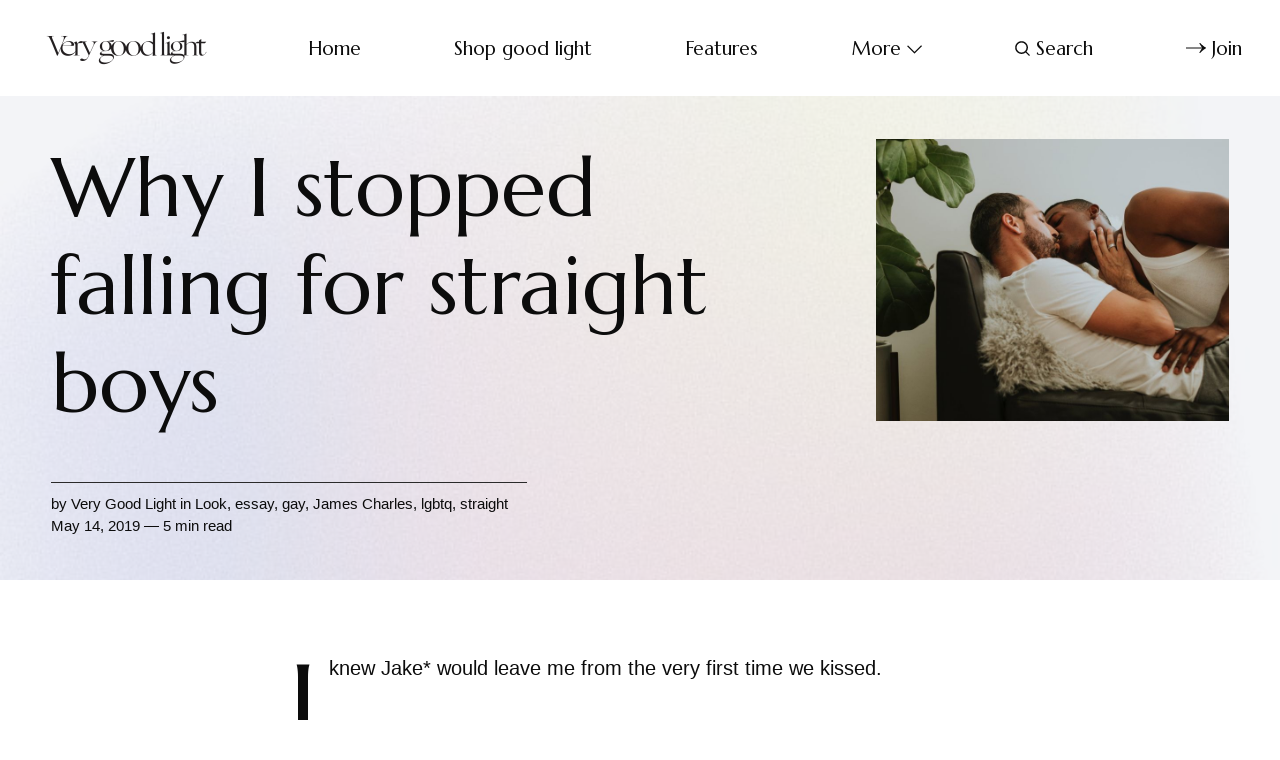

--- FILE ---
content_type: text/html; charset=utf-8
request_url: https://www.verygoodlight.com/2019/05/14/gay-straight-relationships/
body_size: 11895
content:
<!DOCTYPE html>
<html lang="en">
	<head>
		<meta charset="utf-8">
		<meta http-equiv="X-UA-Compatible" content="IE=edge">
		<title>Why I, as a gay man, stopped going for straight guys</title>
		<meta name="HandheldFriendly" content="True">
		<meta name="viewport" content="width=device-width, initial-scale=1">
		<link rel="preconnect" href="https://fonts.googleapis.com"> 
<link rel="preconnect" href="https://fonts.gstatic.com" crossorigin>
<link rel="preload" as="style" href="https://fonts.googleapis.com/css2?family=Marcellus&family=Bellefair&display=swap">
<link rel="stylesheet" href="https://fonts.googleapis.com/css2?family=Marcellus&family=Bellefair&display=swap">		<link rel="stylesheet" type="text/css" href="https://www.verygoodlight.com/assets/css/screen.css?v=3e27c58f6f">
		
<style>.global-cover{background-image:url(/content/images/size/w1600/2022/02/vgl_bg_4.jpg)}@media(max-width:1024px){.global-cover{background-image:url(/content/images/size/w800/2022/02/vgl_bg_4.jpg)}}</style>

		<script>
		/* getContrast.js
		––––––––––––––––––––––––––––––––––––––––––––––––––––
		Website : vanillajstoolkit.com/helpers/getcontrast/
		Authors : Chris Ferdinandi & Brian Suda
		License : MIT
		–––––––––––––––––––––––––––––––––––––––––––––––––––– */
		function getContrast(t){"use strict";return"#"===t.slice(0,1)&&(t=t.slice(1)),3===t.length&&(t=t.split("").map(function(t){return t+t}).join("")),(299*parseInt(t.substr(0,2),16)+587*parseInt(t.substr(2,2),16)+114*parseInt(t.substr(4,2),16))/1000>=128?"is-black-text":"is-white-text"}
		</script>
		<meta name="description" content="One gay man writes about how he fell in love with a straight guy and the lasting repercussions of that encounter years later.">
    <link rel="icon" href="https://www.verygoodlight.com/content/images/size/w256h256/2022/02/VGL_Favicon_Round.png" type="image/png">
    <link rel="canonical" href="https://www.verygoodlight.com/2019/05/14/gay-straight-relationships/">
    <meta name="referrer" content="no-referrer-when-downgrade">
    
    <meta property="og:site_name" content="Very Good Light">
    <meta property="og:type" content="article">
    <meta property="og:title" content="Why I, as a gay man, stopped going for straight guys">
    <meta property="og:description" content="One gay man writes about how he fell in love with a straight guy and the lasting repercussions of that encounter years later.">
    <meta property="og:url" content="https://www.verygoodlight.com/2019/05/14/gay-straight-relationships/">
    <meta property="og:image" content="https://www.verygoodlight.com/content/images/size/w1200/wp-content/uploads/2019/05/gaykiss.jpg">
    <meta property="article:published_time" content="2019-05-14T21:06:06.000Z">
    <meta property="article:modified_time" content="2022-02-07T23:46:26.000Z">
    <meta property="article:tag" content="Look">
    <meta property="article:tag" content="essay">
    <meta property="article:tag" content="gay">
    <meta property="article:tag" content="James Charles">
    <meta property="article:tag" content="lgbtq">
    <meta property="article:tag" content="straight">
    
    <meta property="article:publisher" content="https://www.facebook.com/verygoodlight">
    <meta name="twitter:card" content="summary_large_image">
    <meta name="twitter:title" content="Why I, as a gay man, stopped going for straight guys">
    <meta name="twitter:description" content="One gay man writes about how he fell in love with a straight guy and the lasting repercussions of that encounter years later.">
    <meta name="twitter:url" content="https://www.verygoodlight.com/2019/05/14/gay-straight-relationships/">
    <meta name="twitter:image" content="https://www.verygoodlight.com/content/images/size/w1200/wp-content/uploads/2019/05/gaykiss.jpg">
    <meta name="twitter:label1" content="Written by">
    <meta name="twitter:data1" content="Very Good Light">
    <meta name="twitter:label2" content="Filed under">
    <meta name="twitter:data2" content="Look, essay, gay, James Charles, lgbtq, straight">
    <meta name="twitter:site" content="@vgoodlight">
    <meta property="og:image:width" content="1200">
    <meta property="og:image:height" content="957">
    
    <script type="application/ld+json">
{
    "@context": "https://schema.org",
    "@type": "Article",
    "publisher": {
        "@type": "Organization",
        "name": "Very Good Light",
        "url": "https://www.verygoodlight.com/",
        "logo": {
            "@type": "ImageObject",
            "url": "https://www.verygoodlight.com/content/images/2022/01/VeryGoodLight_Transparent.png"
        }
    },
    "author": {
        "@type": "Person",
        "name": "Very Good Light",
        "image": {
            "@type": "ImageObject",
            "url": "https://www.verygoodlight.com/content/images/size/w1200/avatar/aa05f05d536d281314b6d16418bedd8e.jpeg",
            "width": 1200,
            "height": 1200
        },
        "url": "https://www.verygoodlight.com/author/verygoodlight_h7zikt/",
        "sameAs": [
            "http://www.verygoodlight.com"
        ]
    },
    "headline": "Why I, as a gay man, stopped going for straight guys",
    "url": "https://www.verygoodlight.com/2019/05/14/gay-straight-relationships/",
    "datePublished": "2019-05-14T21:06:06.000Z",
    "dateModified": "2022-02-07T23:46:26.000Z",
    "image": {
        "@type": "ImageObject",
        "url": "https://www.verygoodlight.com/content/images/size/w1200/wp-content/uploads/2019/05/gaykiss.jpg",
        "width": 1200,
        "height": 957
    },
    "keywords": "Look, essay, gay, James Charles, lgbtq, straight",
    "description": "I knew Jake* would leave me from the very first time we kissed.\n\nWe sat on my bed to the soundtrack of Brooklyn at midnight – a mix between the\nbass drums of the subway and the melodic humming of taxi cabs that whizzed by.\nHis calloused fingers intertwined with my own, our hearts beating as quickly as\ncicada wings fluttering in the summer haze, we connected, like old lovers who\nreunited after a century apart. Or at least, that’s how I imagined it.\n\nAs I began pulling away, my face flushed with c",
    "mainEntityOfPage": "https://www.verygoodlight.com/2019/05/14/gay-straight-relationships/"
}
    </script>

    <meta name="generator" content="Ghost 6.16">
    <link rel="alternate" type="application/rss+xml" title="Very Good Light" href="https://www.verygoodlight.com/rss/">
    <script defer src="https://cdn.jsdelivr.net/ghost/portal@~2.58/umd/portal.min.js" data-i18n="true" data-ghost="https://www.verygoodlight.com/" data-key="5452333ff96f82d706cf3e2a29" data-api="https://bordishki.ghost.io/ghost/api/content/" data-locale="en" crossorigin="anonymous"></script><style id="gh-members-styles">.gh-post-upgrade-cta-content,
.gh-post-upgrade-cta {
    display: flex;
    flex-direction: column;
    align-items: center;
    font-family: -apple-system, BlinkMacSystemFont, 'Segoe UI', Roboto, Oxygen, Ubuntu, Cantarell, 'Open Sans', 'Helvetica Neue', sans-serif;
    text-align: center;
    width: 100%;
    color: #ffffff;
    font-size: 16px;
}

.gh-post-upgrade-cta-content {
    border-radius: 8px;
    padding: 40px 4vw;
}

.gh-post-upgrade-cta h2 {
    color: #ffffff;
    font-size: 28px;
    letter-spacing: -0.2px;
    margin: 0;
    padding: 0;
}

.gh-post-upgrade-cta p {
    margin: 20px 0 0;
    padding: 0;
}

.gh-post-upgrade-cta small {
    font-size: 16px;
    letter-spacing: -0.2px;
}

.gh-post-upgrade-cta a {
    color: #ffffff;
    cursor: pointer;
    font-weight: 500;
    box-shadow: none;
    text-decoration: underline;
}

.gh-post-upgrade-cta a:hover {
    color: #ffffff;
    opacity: 0.8;
    box-shadow: none;
    text-decoration: underline;
}

.gh-post-upgrade-cta a.gh-btn {
    display: block;
    background: #ffffff;
    text-decoration: none;
    margin: 28px 0 0;
    padding: 8px 18px;
    border-radius: 4px;
    font-size: 16px;
    font-weight: 600;
}

.gh-post-upgrade-cta a.gh-btn:hover {
    opacity: 0.92;
}</style>
    <script defer src="https://cdn.jsdelivr.net/ghost/sodo-search@~1.8/umd/sodo-search.min.js" data-key="5452333ff96f82d706cf3e2a29" data-styles="https://cdn.jsdelivr.net/ghost/sodo-search@~1.8/umd/main.css" data-sodo-search="https://bordishki.ghost.io/" data-locale="en" crossorigin="anonymous"></script>
    
    <link href="https://www.verygoodlight.com/webmentions/receive/" rel="webmention">
    <script defer src="/public/cards.min.js?v=3e27c58f6f"></script>
    <link rel="stylesheet" type="text/css" href="/public/cards.min.css?v=3e27c58f6f">
    <script defer src="/public/member-attribution.min.js?v=3e27c58f6f"></script>
    <script defer src="/public/ghost-stats.min.js?v=3e27c58f6f" data-stringify-payload="false" data-datasource="analytics_events" data-storage="localStorage" data-host="https://www.verygoodlight.com/.ghost/analytics/api/v1/page_hit"  tb_site_uuid="e83bc367-0c39-41f0-8d99-93777801f1bc" tb_post_uuid="7835d845-c4d9-45b3-b07c-98bb2849dd7f" tb_post_type="post" tb_member_uuid="undefined" tb_member_status="undefined"></script><style>:root {--ghost-accent-color: #d685ac;}</style>
    <meta name="google-site-verification" content="N1uuZ1m93GGeakUQlonAmusXdWLHHAbtjc4567tb9bY" />
<script async src="https://www.googletagmanager.com/gtag/js?id=UA-85157413-1"></script>
<script>
  window.dataLayer = window.dataLayer || [];
  function gtag(){dataLayer.push(arguments);}
  gtag('js', new Date());
  gtag('config', 'UA-85157413-1');
</script>

<!-- Meta Pixel Code -->
<script>
!function(f,b,e,v,n,t,s)
{if(f.fbq)return;n=f.fbq=function(){n.callMethod?
n.callMethod.apply(n,arguments):n.queue.push(arguments)};
if(!f._fbq)f._fbq=n;n.push=n;n.loaded=!0;n.version='2.0';
n.queue=[];t=b.createElement(e);t.async=!0;
t.src=v;s=b.getElementsByTagName(e)[0];
s.parentNode.insertBefore(t,s)}(window, document,'script',
'https://connect.facebook.net/en_US/fbevents.js');
fbq('init', '642945889584733');
fbq('track', 'PageView');
</script>
<noscript><img height="1" width="1" style="display:none"
src="https://www.facebook.com/tr?id=642945889584733&ev=PageView&noscript=1"
/></noscript>
<!-- End Meta Pixel Code -->

<!-- Start Tiktok Pixel Code -->
	<script>
		!function (w, d, t) {
		  w.TiktokAnalyticsObject=t;var ttq=w[t]=w[t]||[];ttq.methods=["page","track","identify","instances","debug","on","off","once","ready","alias","group","enableCookie","disableCookie"],ttq.setAndDefer=function(t,e){t[e]=function(){t.push([e].concat(Array.prototype.slice.call(arguments,0)))}};for(var i=0;i<ttq.methods.length;i++)ttq.setAndDefer(ttq,ttq.methods[i]);ttq.instance=function(t){for(var e=ttq._i[t]||[],n=0;n<ttq.methods.length;n++
)ttq.setAndDefer(e,ttq.methods[n]);return e},ttq.load=function(e,n){var i="https://analytics.tiktok.com/i18n/pixel/events.js";ttq._i=ttq._i||{},ttq._i[e]=[],ttq._i[e]._u=i,ttq._t=ttq._t||{},ttq._t[e]=+new Date,ttq._o=ttq._o||{},ttq._o[e]=n||{};n=document.createElement("script");n.type="text/javascript",n.async=!0,n.src=i+"?sdkid="+e+"&lib="+t;e=document.getElementsByTagName("script")[0];e.parentNode.insertBefore(n,e)};
		
		  ttq.load('C81DLRP1P6O4F58G1PQ0');
		  ttq.page();
		}(window, document, 'ttq');
	</script>
<!-- End Tiktok Pixel Code -->
	</head>
	<body class="post-template tag-look tag-essay tag-gay tag-james-charles tag-lgbtq tag-straight tag-hash-wp">
		<script>!function(){"use strict";const t=document.body,e=document.querySelector(".tag-hash-bg-default"),o=getComputedStyle(t).getPropertyValue("--ghost-bg-color").trim();e||o&&t.classList.add(getContrast(o))}();</script>
		<div class="global-wrap">
			<div class="global-content">
				<header class="header-section">
	<div class="header-wrap">
		<div class="header-logo">	<a href="https://www.verygoodlight.com" class="is-logo"><img src="https://www.verygoodlight.com/content/images/2022/01/VeryGoodLight_Transparent.png" alt="Very Good Light home"></a>
</div>
		<div class="header-nav">
				<span class="header-search is-mobile" data-ghost-search><svg role="img" viewBox="0 0 24 24" xmlns="http://www.w3.org/2000/svg"><path d="M16.877 18.456l5.01 5.011c.208.197.484.308.771.308a1.118 1.118 0 00.809-1.888l-5.011-5.01c3.233-4.022 2.983-9.923-.746-13.654l-.291-.29a.403.403 0 00-.095-.075C13.307-.77 7.095-.649 3.223 3.223c-3.997 3.998-3.997 10.489 0 14.485 3.731 3.731 9.633 3.981 13.654.748zm-.784-13.617a7.96 7.96 0 010 11.254 7.961 7.961 0 01-11.253 0 7.96 7.96 0 010-11.254 7.961 7.961 0 0111.253 0z"/></svg></span>
			<input id="toggle" class="header-checkbox" type="checkbox">
			<label class="header-toggle" for="toggle">
				<span>
					<span class="bar"></span>
					<span class="bar"></span>
					<span class="bar"></span>
				</span>
			</label>
			<nav>
<ul>
	<li><a href="https://www.verygoodlight.com/">Home</a></li>
	<li><a href="https://www.goodlight.world">Shop good light  </a></li>
	<li><a href="https://www.verygoodlight.com/tag/Features/">Features</a></li>
	<li class="is-dropdown">
		<span>More<svg role="img" viewBox="0 0 24 24" xmlns="http://www.w3.org/2000/svg"><path d="M12.009 15.67 1.59 5.252.032 6.811l11.951 11.951.026-.025.025.025L24 6.796l-1.559-1.558L12.009 15.67Z"/></svg></span>
		<ul>
			<li><a href="https://www.verygoodlight.com/tag/cover-story/">Cover Stories</a></li>
		</ul>
	</li>
		<li class="header-search" data-ghost-search><span><svg role="img" viewBox="0 0 24 24" xmlns="http://www.w3.org/2000/svg"><path d="M16.877 18.456l5.01 5.011c.208.197.484.308.771.308a1.118 1.118 0 00.809-1.888l-5.011-5.01c3.233-4.022 2.983-9.923-.746-13.654l-.291-.29a.403.403 0 00-.095-.075C13.307-.77 7.095-.649 3.223 3.223c-3.997 3.998-3.997 10.489 0 14.485 3.731 3.731 9.633 3.981 13.654.748zm-.784-13.617a7.96 7.96 0 010 11.254 7.961 7.961 0 01-11.253 0 7.96 7.96 0 010-11.254 7.961 7.961 0 0111.253 0z"/></svg>Search</span></li>
	<li class="signup"><a href="https://www.verygoodlight.com/membership/" class="global-button-arrow"><svg role="img" viewBox="0 0 24 24" xmlns="http://www.w3.org/2000/svg"><path d="M17.185 6.08c1.485 1.585 2.733 2.8 3.813 3.643 1.045.843 2.057 1.45 3.002 1.855v.743c-1.08.506-2.16 1.18-3.171 2.024-1.012.81-2.227 1.99-3.644 3.576h-1.282c1.046-2.193 2.26-4.217 3.374-5.432H.014v-.978h19.263a31.274 31.274 0 01-1.855-2.699c-.338-.506-.844-1.417-1.485-2.733h1.248z"/></svg>Join</a></li>
</ul>
</nav>
		</div>
	</div>
</header>				<main class="global-main">
					<progress class="post-progress"></progress>
<article class="post-section">
	<div class="post-header global-dynamic-color">
	<div class="post-header-wrap">
		<div class="post-header-content">
			<div>
				<h1 class="post-title">Why I stopped falling for straight boys</h1>
			</div>
			<div class="post-meta global-meta">
				by
				<a href="/author/verygoodlight_h7zikt/">Very Good Light</a>
 in <a href="/tag/look/">Look</a>, <a href="/tag/essay/">essay</a>, <a href="/tag/gay/">gay</a>, <a href="/tag/james-charles/">James Charles</a>, <a href="/tag/lgbtq/">lgbtq</a>, <a href="/tag/straight/">straight</a>
				<time datetime="2019-05-14">May 14, 2019 — 5 min read</time>
			</div>
		</div>
		<div class="global-cover is-optional"></div>
		<figure class="post-header-image">
			<img srcset="/content/images/size/w400/wp-content/uploads/2019/05/gaykiss.jpg 400w, 
			 /content/images/size/w800/wp-content/uploads/2019/05/gaykiss.jpg 800w"
	 sizes="(max-width:480px) 400px, 800px"
	 src="/content/images/size/w800/wp-content/uploads/2019/05/gaykiss.jpg"
	 alt="Why I stopped falling for straight boys">
		</figure>
	</div>
</div>	<div class="post-content">
		<p>I knew Jake* would leave me from the very first time we kissed.</p><p>We sat on my bed to the soundtrack of Brooklyn at midnight – a mix between the bass drums of the subway and the melodic humming of taxi cabs that whizzed by. His calloused fingers intertwined with my own, our hearts beating as quickly as cicada wings fluttering in the summer haze, we connected, like old lovers who reunited after a century apart. Or at least, that’s how I imagined it.</p><p>As I began pulling away, my face flushed with color, ashamed of how much less attractive I was, Jake pulled me back and told me I was beautiful. But at that moment, though I didn’t question Jake’s sincerity, I knew he’d never love me – I knew this whole thing wouldn’t last. I knew he’d leave me.</p><p><strong>SEE ALSO: <a href="https://www.verygoodlight.com/2018/02/15/sexual-racism/">Sexual racism and when I finally had enough</a></strong></p><p>Jake was a straight boy and I knew how this would end – in complete, utter disappointment and heartache. I bring this up as the Internet is exposing gay men like <a href="https://www.nytimes.com/2019/05/14/style/james-charles-makeup-artist-youtube.html?ref=verygoodlight.com">James Charles for preying on straight men</a>. In his specific case, James had weaponized his own celebrity to allegedly seduce men to fall for him. In one case, he went for a waiter in Washington, who later told him he wasn’t into him – he wasn’t gay. Apparently, James didn’t take no for an answer, and in classic predatory fashion, attempted to convince this man that he in fact, was. In another situation, he invited his crush, a model named Gage, to Coachella, and expected him to accept James’ advances. When he didn’t receive what he’d set out to gain, he apparently lashed out on him via social media.</p><blockquote>It’s the societal conditioning that forced me to think that a gay relationship had to adhere to heteronormative standards.</blockquote><p>All of this intel, of course, needs to be taken with a grain of salt. But it does need to be mentioned that there is a history within the gay community of men known for being sexual predators. Said men use their power over others for their own sexual conquests. It’s completely predatory if it isn’t anything less than consensual and wrong in every sense.</p><p>I, of all people should know, I was once just like James Charles.</p><p>Being a young gay man in New York City, I’d fantasize about ending up with a straight man. He’d treat me like his wife, do manly straight man things, while I’d cook him dinner, pretend I didn’t care about the football game he was so into when I found him to be amusing. We’d bicker about how he didn’t leave the toilet seat down, he’d tease me for all the makeup products I owned.</p><p>In retrospect, I find that more than being with a straight man, it’s the societal conditioning that forced me to think that a gay relationship had to adhere to heteronormative standards. In my mind, there was no room for fluidity. No picture perfect ideal of a gay, male on male couple. Because of how I was raised, a couple needed to be distinct in their female and male roles. I now realize just how I’m still tethered to this false idea.</p><figure class="kg-card kg-embed-card"><iframe title="James Charles &amp; Tati DRAMA Explained!" width="500" height="281" src="https://www.youtube.com/embed/f3j7BesZL2U?feature=oembed" frameborder="0" allow="accelerometer; autoplay; encrypted-media; gyroscope; picture-in-picture" allowfullscreen=""></iframe></figure><p>It’s how I ended up with Jake that night, on a stupid app. He told me he was straight but curious and after I sent photos of myself with full makeup on, my eyebrows on, lips pursed, eyelashes glued, Jake said that he’d want to hang out if I looked exactly like my photos. Jake was from New Jersey, worked at a wine shop and was a skater boy – completely sexy in being average. His messages were extremely sweet and encouraging.</p><p>“You look so sexy, babe,” he said. “I can’t wait to come over and get to know you.”</p><p>When he ended up at my apartment that night, he’d brought over red wine from where he worked. Cabernet sauvignon, a romantic gesture that would ease both of our nerves. He’d driven close to 40 minutes to come see me. When I opened the door, shaking from a mix of excitement and nerves, I was completely embarrassed of my full face beat. Did I do my eyeliner correctly? Was this a shade of red that matched my face? Would he judge how poorly I put my eyeshadow on? But Jake was warm, he immediately hugged me and told me I looked completely beautiful. I felt safe. I felt seen.</p><p>Jake had the build of a soccer player, his legs muscular, his arms sinewy. He was so strong. He’d just applied to grad school and was excited to start a new chapter in his life, he said, as we swigged red wine. Jake asked what I did and if I applied makeup on a regular basis. I told him I had not and that I, too, was experimenting. It’s something special that we both could share, he told me. He then stared into my eyes, none like any man had done before, and asked if he could kiss me, which I felt was not only warm but reassuring. I nodded my head as his lips caressed mine. I’d never felt so gorgeous in my life – and never thought someone so handsome would ever be with someone like me.</p><p>Jake and I started texting for the next few days and he’d told me he’d come back that weekend. When he came over again, close to midnight, I had a glass of wine – this time white – waiting for us. With my hair tied back and my lips painted, we started to talk about our dreams, what we set out to do that year, our intentions. I then asked a question that perhaps, was all too real.</p><p>“Does anyone else know about your curiosities? Like, what we’re doing now?”</p><p>He paused, took a sip of his wine, and shook his head. “Well, this is all so new, I don’t think I had an opportunity to even think about it.”</p><p>We embraced, locked out lips together and hugged as he fell asleep next to me. The morning sun was rising and I knew he had to get back into Jersey the next day. And so, with the room full of natural light, I nudged him. He gently opened his eyes, kissed me on the forehead and said he’d text me. He never did.</p><p>I knew in that moment that I’d never see Jake again. There was something about his eyes that were filled with shame so wrenching, that it made my heart break. It wasn’t anything that Jake said that made me feel empty – it was my own sense of inadequacy and unworthiness and broke my spirit.</p><p>In retrospect, I understand why gay men like James Charles would want to be with a straight man. There’s power to being with someone who’s already socially accepted. There’s an attraction towards something or someone who you’re not. But I will be the first to warn any person to find someone who loves you for you. Not only is it dangerous to play this game, it also has intense emotional and psychological pain that lasts for years. It did – and still does – for me.</p><p>When I think about it now, I don’t regret meeting Jake, nor do I lament over how we met. After all, it was two humans coming together and sharing a connection, no matter how fleeting it might have been. What I do wonder is if Jake felt the same intense feelings towards me. More importantly, if he ever faced repercussions because of our encounter. And if so, did he ever find self-forgiveness or perhaps the answer to his own sexuality? After all, he, too, is worthy – of love, of authenticity, of the truth.</p><p>I hope that Jake comes to terms with his own identity and doesn’t live with regret. More so, I hope that he’s happy with who he is or who he’s become. I still think about him from time to time, fantasize of what could have been, where we could have gone, the love we would have fought for. But I wake up, realize that I owe myself more than Jake. I owe myself to be loved and still coming to terms with how I deserve it so much. It weighs heavily on me.</p><p><em>*Jake’s name is changed to protect his identity</em></p>
		<div class="post-share-section">
	<small>Share this post</small>
	<div class="post-share-wrap">
		<a href="https://twitter.com/intent/tweet?text=Why%20I%20stopped%20falling%20for%20straight%20boys&amp;url=https://www.verygoodlight.com/2019/05/14/gay-straight-relationships/" target="_blank" rel="noopener" aria-label="Share on Twitter"><svg role="img" viewBox="0 0 24 24" xmlns="http://www.w3.org/2000/svg"><path d="M23.954 4.569c-.885.389-1.83.654-2.825.775 1.014-.611 1.794-1.574 2.163-2.723-.951.555-2.005.959-3.127 1.184-.896-.959-2.173-1.559-3.591-1.559-2.717 0-4.92 2.203-4.92 4.917 0 .39.045.765.127 1.124C7.691 8.094 4.066 6.13 1.64 3.161c-.427.722-.666 1.561-.666 2.475 0 1.71.87 3.213 2.188 4.096-.807-.026-1.566-.248-2.228-.616v.061c0 2.385 1.693 4.374 3.946 4.827-.413.111-.849.171-1.296.171-.314 0-.615-.03-.916-.086.631 1.953 2.445 3.377 4.604 3.417-1.68 1.319-3.809 2.105-6.102 2.105-.39 0-.779-.023-1.17-.067 2.189 1.394 4.768 2.209 7.557 2.209 9.054 0 13.999-7.496 13.999-13.986 0-.209 0-.42-.015-.63.961-.689 1.8-1.56 2.46-2.548l-.047-.02z"/></svg></a>
		<a href="https://www.facebook.com/sharer/sharer.php?u=https://www.verygoodlight.com/2019/05/14/gay-straight-relationships/" target="_blank" rel="noopener" aria-label="Share on Facebook"><svg role="img" viewBox="0 0 24 24" xmlns="http://www.w3.org/2000/svg"><path d="M23.9981 11.9991C23.9981 5.37216 18.626 0 11.9991 0C5.37216 0 0 5.37216 0 11.9991C0 17.9882 4.38789 22.9522 10.1242 23.8524V15.4676H7.07758V11.9991H10.1242V9.35553C10.1242 6.34826 11.9156 4.68714 14.6564 4.68714C15.9692 4.68714 17.3424 4.92149 17.3424 4.92149V7.87439H15.8294C14.3388 7.87439 13.8739 8.79933 13.8739 9.74824V11.9991H17.2018L16.6698 15.4676H13.8739V23.8524C19.6103 22.9522 23.9981 17.9882 23.9981 11.9991Z"/></svg></a>
		<a href="https://www.linkedin.com/shareArticle?mini=true&amp;title=Why%20I%20stopped%20falling%20for%20straight%20boys&amp;url=https://www.verygoodlight.com/2019/05/14/gay-straight-relationships/" target="_blank" rel="noopener" aria-label="Share on Linkedin"><svg role="img" viewBox="0 0 24 24" xmlns="http://www.w3.org/2000/svg"><path d="M20.447 20.452h-3.554v-5.569c0-1.328-.027-3.037-1.852-3.037-1.853 0-2.136 1.445-2.136 2.939v5.667H9.351V9h3.414v1.561h.046c.477-.9 1.637-1.85 3.37-1.85 3.601 0 4.267 2.37 4.267 5.455v6.286zM5.337 7.433c-1.144 0-2.063-.926-2.063-2.065 0-1.138.92-2.063 2.063-2.063 1.14 0 2.064.925 2.064 2.063 0 1.139-.925 2.065-2.064 2.065zm1.782 13.019H3.555V9h3.564v11.452zM22.225 0H1.771C.792 0 0 .774 0 1.729v20.542C0 23.227.792 24 1.771 24h20.451C23.2 24 24 23.227 24 22.271V1.729C24 .774 23.2 0 22.222 0h.003z"/></svg></a>
		<a href="javascript:" class="post-share-link" id="copy" data-clipboard-target="#copy-link" aria-label="Copy link"><svg role="img" viewBox="0 0 33 24" xmlns="http://www.w3.org/2000/svg"><path d="M27.3999996,13.4004128 L21.7999996,13.4004128 L21.7999996,19 L18.9999996,19 L18.9999996,13.4004128 L13.3999996,13.4004128 L13.3999996,10.6006192 L18.9999996,10.6006192 L18.9999996,5 L21.7999996,5 L21.7999996,10.6006192 L27.3999996,10.6006192 L27.3999996,13.4004128 Z M12,20.87 C7.101,20.87 3.13,16.898 3.13,12 C3.13,7.102 7.101,3.13 12,3.13 C12.091,3.13 12.181,3.139 12.272,3.142 C9.866,5.336 8.347,8.487 8.347,12 C8.347,15.512 9.866,18.662 12.271,20.857 C12.18,20.859 12.091,20.87 12,20.87 Z M20.347,0 C18.882,0 17.484,0.276 16.186,0.756 C14.882,0.271 13.473,0 12,0 C5.372,0 0,5.373 0,12 C0,18.628 5.372,24 12,24 C13.471,24 14.878,23.726 16.181,23.242 C17.481,23.724 18.88,24 20.347,24 C26.975,24 32.347,18.628 32.347,12 C32.347,5.373 26.975,0 20.347,0 Z"/></svg></a>
		<small class="share-link-info">The link has been copied!</small>
	</div>
	<input type="text" value="https://www.verygoodlight.com/2019/05/14/gay-straight-relationships/" id="copy-link" aria-label="Copy link input">
</div>	</div>
</article>
<aside class="navigation-section">
	<div class="navigation-wrap">
		<a href="/2019/05/16/henry-lau/" class="navigation-next">
			<div class="navigation-image global-image">
				<img src="/content/images/size/w400/wp-content/uploads/2019/05/henry.jpg" loading="lazy" alt="">			</div>
			<div class="navigation-content">
				<small>Newer post</small>
				<br>
				<h3>Kpop star Henry Lau: ‘I will try my best to represent the Asian community.’</h3>
			</div>
		</a>
		<a href="/2019/05/13/aesops-new-sunscreen-review/" class="navigation-prev">
			<div class="navigation-content ">
				<small>Older post</small>
				<br>
				<h3>Aesop’s new facial sunscreen is here – but it’s not for everyone</h3>
			</div>
			<div class="navigation-image global-image">
				<img src="/content/images/size/w400/wp-content/uploads/2019/05/JU1A2247-2.jpg" loading="lazy" alt="">			</div>
		</a>
	</div>
</aside><div class="comments-section">
	<div class="comments-wrap">
		<div class="comments-content">
		</div>
	</div>
</div>
		<div class="special-section">
	<h3 class="global-subtitle">You might also like</h3>
	<div class="special-wrap global-dynamic-color">
		<article class="item is-special is-image">
	<a href="/2022/11/17/hear-me-out-orange-blush/" class="item-content">
		<div class="item-image global-image">
			<img src="/content/images/size/w400/2022/11/orange-2.png"
	 loading="lazy"
	 alt="">
		</div>
				<div class="item-title-wrap">
			<h2 class="item-title">Hear me out: orange blush</h2>
		</div>
	</a>
	<div class="item-meta global-meta">
		by
		<a href="/author/kayla/">Kayla Curtis-Evans</a>
		
	</div>
</article>		<article class="item is-special is-image">
	<a href="/2022/10/28/the-last-minute-halloween-costume-guide/" class="item-content">
		<div class="item-image global-image">
			<img src="/content/images/size/w400/2022/10/Esther.png"
	 loading="lazy"
	 alt="">
		</div>
				<div class="item-title-wrap">
			<h2 class="item-title">The last-minute Halloween costume guide</h2>
		</div>
	</a>
	<div class="item-meta global-meta">
		by
		<a href="/author/or/">Or Gotham</a>
		
	</div>
</article>		<article class="item is-special is-image">
	<a href="/2022/07/12/prime-day-2022-beauty-deals/" class="item-content">
		<div class="item-image global-image">
			<img src="/content/images/size/w400/2022/07/amazon.png"
	 loading="lazy"
	 alt="">
		</div>
				<div class="item-title-wrap">
			<h2 class="item-title">The best beauty products to buy on Prime Day according to a beauty editor</h2>
		</div>
	</a>
	<div class="item-meta global-meta">
		by
		<a href="/author/nicole/">Nicole Swiggard</a>
		
	</div>
</article>		<article class="item is-special is-image">
	<a href="/2022/07/06/junior-mintt-mintty-makeup/" class="item-content">
		<div class="item-image global-image">
			<img src="/content/images/size/w400/2022/07/Mintyy-copy.png"
	 loading="lazy"
	 alt="">
		</div>
				<div class="item-title-wrap">
			<h2 class="item-title">Junior Mintt wants you to feel beautiful</h2>
		</div>
	</a>
	<div class="item-meta global-meta">
		by
		<a href="/author/nicole/">Nicole Swiggard</a>
		
	</div>
</article>		<article class="item is-special is-image">
	<a href="/2022/07/05/editors-picks-july-2022/" class="item-content">
		<div class="item-image global-image">
			<img src="/content/images/size/w400/2022/07/lifes-too-short.png"
	 loading="lazy"
	 alt="">
		</div>
				<div class="item-title-wrap">
			<h2 class="item-title">Editor&#x27;s Picks: July 2022</h2>
		</div>
	</a>
	<div class="item-meta global-meta">
		by
		<a href="/author/verygoodlight_h7zikt/">Very Good Light</a>
		
	</div>
</article>		<div class="global-cover is-footer"></div>
	</div>
</div>

				</main>
				<footer class="footer-section global-footer">
	<div class="footer-wrap">
		<div class="footer-content">
			<div class="footer-logo">
					<a href="https://www.verygoodlight.com" class="is-logo"><img src="https://www.verygoodlight.com/content/images/2022/01/VeryGoodLight_Transparent.png" alt="Very Good Light home"></a>
			</div>
			<div class="subscribe-section is-footer">
	<div class="subscribe-wrap">
		<h3>Get the email newsletter and unlock access to members-only content and updates</h3>
		<form data-members-form="subscribe" data-members-autoredirect="false" class="subscribe-form">
			<input data-members-email type="email" placeholder="Your email address" aria-label="Your email address" required>
			<button class="global-button-arrow" type="submit"><svg role="img" viewBox="0 0 24 24" xmlns="http://www.w3.org/2000/svg"><path d="M17.185 6.08c1.485 1.585 2.733 2.8 3.813 3.643 1.045.843 2.057 1.45 3.002 1.855v.743c-1.08.506-2.16 1.18-3.171 2.024-1.012.81-2.227 1.99-3.644 3.576h-1.282c1.046-2.193 2.26-4.217 3.374-5.432H.014v-.978h19.263a31.274 31.274 0 01-1.855-2.699c-.338-.506-.844-1.417-1.485-2.733h1.248z"/></svg>Subscribe</button>
		</form>
		<div class="subscribe-alert">
			<small class="alert-loading global-alert">Processing your application</small>
			<small class="alert-success global-alert">Please check your inbox and click the link to confirm your subscription</small>
			<small class="alert-error global-alert">There was an error sending the email</small>
		</div>
	</div>
</div>
		</div>
		<div class="footer-nav">
			<div class="footer-nav-column is-social">
				<small>Social</small>
				<ul>
					<li><a href="https://www.facebook.com/verygoodlight"><svg role="img" viewBox="0 0 24 24" xmlns="http://www.w3.org/2000/svg"><path d="M23.9981 11.9991C23.9981 5.37216 18.626 0 11.9991 0C5.37216 0 0 5.37216 0 11.9991C0 17.9882 4.38789 22.9522 10.1242 23.8524V15.4676H7.07758V11.9991H10.1242V9.35553C10.1242 6.34826 11.9156 4.68714 14.6564 4.68714C15.9692 4.68714 17.3424 4.92149 17.3424 4.92149V7.87439H15.8294C14.3388 7.87439 13.8739 8.79933 13.8739 9.74824V11.9991H17.2018L16.6698 15.4676H13.8739V23.8524C19.6103 22.9522 23.9981 17.9882 23.9981 11.9991Z"/></svg>Facebook</a></li>
					<li><a href="https://x.com/vgoodlight"><svg role="img" viewBox="0 0 24 24" xmlns="http://www.w3.org/2000/svg"><path d="M23.954 4.569c-.885.389-1.83.654-2.825.775 1.014-.611 1.794-1.574 2.163-2.723-.951.555-2.005.959-3.127 1.184-.896-.959-2.173-1.559-3.591-1.559-2.717 0-4.92 2.203-4.92 4.917 0 .39.045.765.127 1.124C7.691 8.094 4.066 6.13 1.64 3.161c-.427.722-.666 1.561-.666 2.475 0 1.71.87 3.213 2.188 4.096-.807-.026-1.566-.248-2.228-.616v.061c0 2.385 1.693 4.374 3.946 4.827-.413.111-.849.171-1.296.171-.314 0-.615-.03-.916-.086.631 1.953 2.445 3.377 4.604 3.417-1.68 1.319-3.809 2.105-6.102 2.105-.39 0-.779-.023-1.17-.067 2.189 1.394 4.768 2.209 7.557 2.209 9.054 0 13.999-7.496 13.999-13.986 0-.209 0-.42-.015-.63.961-.689 1.8-1.56 2.46-2.548l-.047-.02z"/></svg>Twitter</a></li>
					

				</ul>
			</div>
			




<div class="footer-nav-column">
	<small>Links</small>
	<ul>
		<li><a href="https://www.verygoodlight.com/data-privacy/">Data &amp; privacy</a></li>
		<li><a href="https://www.verygoodlight.com/contact/">Contact</a></li>
		<li><a href="https://www.verygoodlight.com/dmca/">DMCA</a></li>
		<li><a href="https://www.verygoodlight.com/about/">About</a></li>
	</ul>
</div>



		</div>
		<div class="footer-copyright">
			&copy; <a href="https://www.verygoodlight.com">Very Good Light</a> 2026.	
			Published with <a href="https://ghost.org" target="_blank" rel="noopener noreferrer">Ghost</a> and <a href="https://fueko.net" target="_blank" rel="noopener">Daigo</a>.
		</div>
	</div>
</footer>			</div>
		</div>
		<div id="notifications" class="global-notification">
	<div class="subscribe">You’ve successfully subscribed to Very Good Light</div>
	<div class="signin">Welcome back! You’ve successfully signed in.</div>
	<div class="signup">Great! You’ve successfully signed up.</div>
	<div class="update-email">Success! Your email is updated.</div>
	<div class="expired">Your link has expired</div>
	<div class="checkout-success">Success! Check your email for magic link to sign-in.</div>
</div>
				<script src="https://www.verygoodlight.com/assets/js/global.js?v=3e27c58f6f"></script>
		<script src="https://www.verygoodlight.com/assets/js/post.js?v=3e27c58f6f"></script>
		<script>
!function(){"use strict";const p=new URLSearchParams(window.location.search),isAction=p.has("action"),isStripe=p.has("stripe"),success=p.get("success"),action=p.get("action"),stripe=p.get("stripe"),n=document.getElementById("notifications"),a="is-subscribe",b="is-signin",c="is-signup",f="is-update-email",d="is-expired",e="is-checkout-success";p&&(isAction&&(action=="subscribe"&&success=="true"&&n.classList.add(a),action=="signup-paid"&&success=="true"&&n.classList.add(a),action=="signin"&&success=="true"&&n.classList.add(b),action=="signup"&&success=="true"&&n.classList.add(c),action=="updateEmail"&&success=="true"&&n.classList.add(f),success=="false"&&n.classList.add(d)),isStripe&&stripe=="success"&&n.classList.add(e),(isAction||isStripe)&&setTimeout(function(){window.history.replaceState(null,null,window.location.pathname),n.classList.remove(a,b,c,d,e,f)},5000))}();
</script>

		
	</body>
</html>